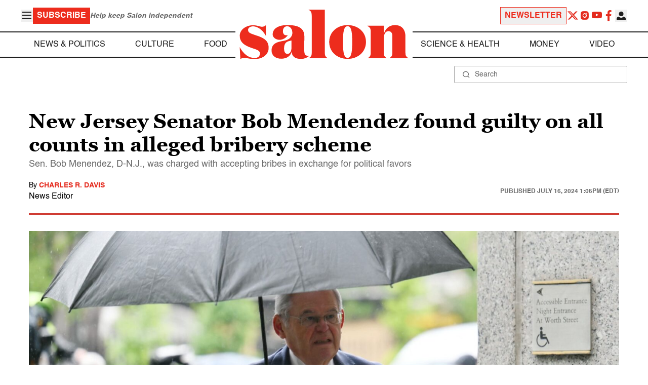

--- FILE ---
content_type: application/javascript; charset=utf-8
request_url: https://fundingchoicesmessages.google.com/f/AGSKWxVsxbyP1nuNLFX31xrMXZ2UwIfT6c7IYCTxfOsthaql0ZjjdjfAJeW3wgRnn8V3Ukmc_fqA611vO4eFknYk8O2juOuwcRWMg_qctj8TsbEt_moEzQHEZdwIaP33vN7jQ9Bf9Mospb4pkxrP4HuZurhHnQJF-47dfgZBk7mtfFPMh6c10HKpHJXooFnL/_/ad-callback./prebid-/doubleclickcontainer./dmcads_/youradhere468-
body_size: -1285
content:
window['df932071-0d86-4003-9748-e243ed31101c'] = true;